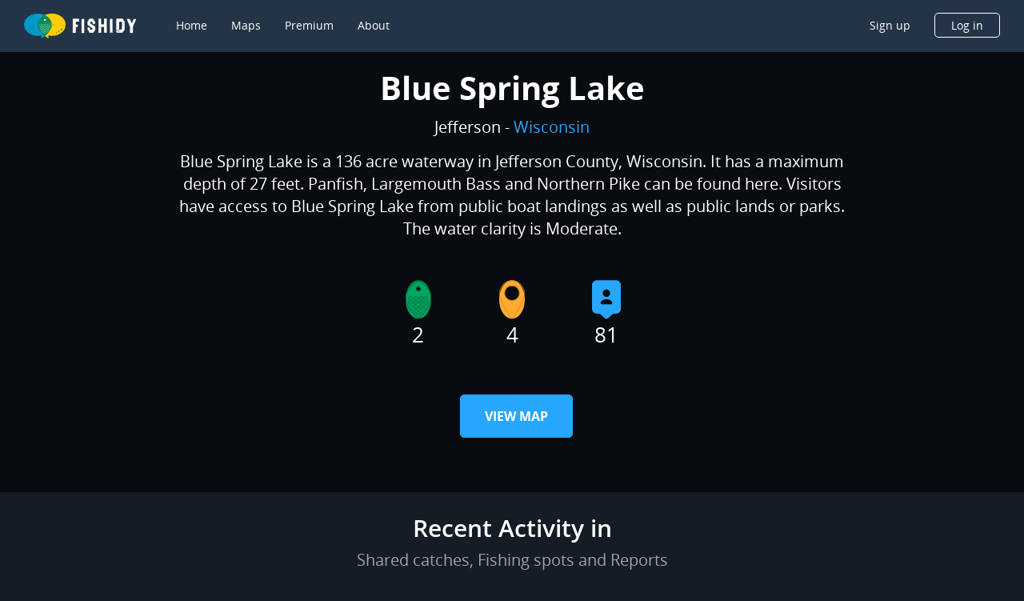

--- FILE ---
content_type: image/svg+xml
request_url: https://www.fishidy.com/assets/images/icons/waterway-icon.svg
body_size: 997
content:
<svg xmlns="http://www.w3.org/2000/svg" xmlns:xlink="http://www.w3.org/1999/xlink" width="24" height="24" viewBox="0 0 24 24">
    <defs>
        <path id="a" d="M0 0h20v20H0z"/>
    </defs>
    <g fill="none" fill-rule="evenodd" transform="translate(2 3)">
        <mask id="b" fill="#fff">
            <use xlink:href="#a"/>
        </mask>
        <path stroke="#D8E2EB" stroke-width="2" d="M-1.053 4.331l2.263-1.12a.5.5 0 0 1 .478.018l1.855 1.102a4.09 4.09 0 0 0 4.178 0l1.833-1.089a.5.5 0 0 1 .51 0l1.834 1.09a4.09 4.09 0 0 0 4.178 0l1.848-1.098a.5.5 0 0 1 .49-.012l5.797 3.072M-1.053 9.594l2.263-1.12a.5.5 0 0 1 .478.018l1.855 1.102a4.09 4.09 0 0 0 4.178 0l1.833-1.089a.5.5 0 0 1 .51 0l1.834 1.09a4.09 4.09 0 0 0 4.178 0l1.848-1.098a.5.5 0 0 1 .49-.012l5.797 3.072M-1.053 14.856l2.262-1.127a.5.5 0 0 1 .48.018l1.854 1.109a4.07 4.07 0 0 0 4.178 0l1.832-1.096a.5.5 0 0 1 .513 0l1.832 1.096a4.07 4.07 0 0 0 4.178 0l1.846-1.104a.5.5 0 0 1 .493-.012l5.796 3.092" mask="url(#b)"/>
    </g>
</svg>
